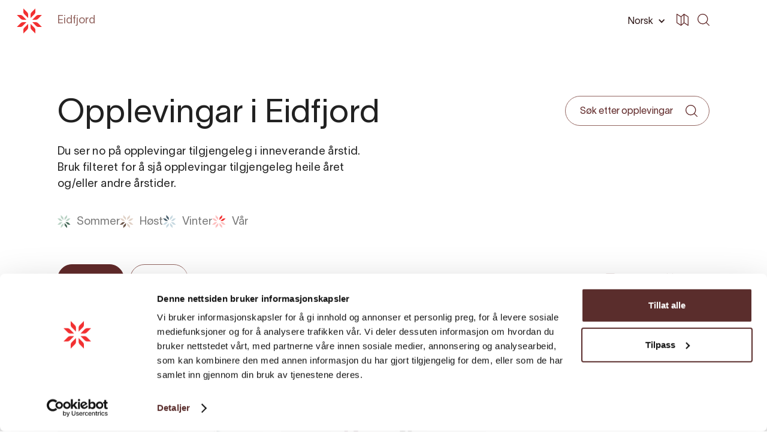

--- FILE ---
content_type: text/html; charset=UTF-8
request_url: https://hardangerfjord.com/eidfjord/opplevelser?categories=ski
body_size: 6013
content:
<!DOCTYPE html>
<html lang="nb-NO" data-wf-page="6080682af8b866d3156a85ca"
      data-wf-site="606db92d38cad7371cce415a">
<head>
    <meta charset="utf-8">
    <meta content="width=device-width, initial-scale=1" name="viewport">
    <link rel="apple-touch-icon" sizes="180x180" href="/favicons/apple-touch-icon.png">
    <link rel="icon" type="image/png" sizes="32x32" href="/favicons/favicon-32x32.png">
    <link rel="icon" type="image/png" sizes="16x16" href="/favicons/favicon-16x16.png">
    <link rel="manifest" href="/favicons/site.webmanifest">
    <link rel="mask-icon" href="/favicons/safari-pinned-tab.svg" color="#5bbad5">
    <link rel="shortcut icon" href="/favicon.ico">
    <meta name="msapplication-TileColor" content="#f23031">
    <meta name="msapplication-config" content="/favicons/browserconfig.xml">
    <meta name="theme-color" content="#ffffff">
    <link rel="stylesheet" href="/css/normalize.css?1746206686">
    <link rel="stylesheet" href="/css/components.css?1746206686">
    <link rel="stylesheet" href="/css/hardanger-web.css?1746206686">
    <link rel="stylesheet" href="https://cdnjs.cloudflare.com/ajax/libs/Swiper/4.5.0/css/swiper.min.css"/>
    <link rel="stylesheet" href="/dist/app.css?id=03dbe4b69f08e89274a9">
        <script type="text/javascript">
    !function(o, c) {
        var n = c.documentElement,
            t = " w-mod-";
        n.className += t + "js", ("ontouchstart" in o || o.DocumentTouch && c instanceof DocumentTouch) && (n.className += t + "touch");
    }(window, document);
    </script>
    <script src="https://web.welcome.live/map-embed.js"></script>
<title>Hardanger | Attractions overview</title>
<script>/* Google gtag.js script did not render */
</script>
<script>dataLayer = [];
(function(w,d,s,l,i){w[l]=w[l]||[];w[l].push({'gtm.start':
new Date().getTime(),event:'gtm.js'});var f=d.getElementsByTagName(s)[0],
j=d.createElement(s),dl=l!='dataLayer'?'&l='+l:'';j.async=true;j.src=
'https://www.googletagmanager.com/gtm.js?id='+i+dl;f.parentNode.insertBefore(j,f);
})(window,document,'script','dataLayer','GTM-W9J42QJ');
</script>
<script>!function(f,b,e,v,n,t,s){if(f.fbq)return;n=f.fbq=function(){n.callMethod?
n.callMethod.apply(n,arguments):n.queue.push(arguments)};if(!f._fbq)f._fbq=n;
n.push=n;n.loaded=!0;n.version='2.0';n.queue=[];t=b.createElement(e);t.async=!0;
t.src=v;s=b.getElementsByTagName(e)[0];s.parentNode.insertBefore(t,s)}(window,
document,'script','https://connect.facebook.net/en_US/fbevents.js');
fbq('init', '690669394807019');
fbq('track', 'PageView');
</script><meta name="generator" content="SEOmatic">
<meta name="keywords" content="heile, hardanger">
<meta name="description" content="Trolltunga Via Ferrata, guida fotturar til Trolltunga og Hardangervidda nasjonalpark, brevandring og sommarski på Folgefonna, kajakk og RIB på fjorden.">
<meta name="referrer" content="no-referrer-when-downgrade">
<meta name="robots" content="all">
<meta content="nb_NO" property="og:locale">
<meta content="de" property="og:locale:alternate">
<meta content="en" property="og:locale:alternate">
<meta content="Hardanger" property="og:site_name">
<meta content="website" property="og:type">
<meta content="https://hardangerfjord.com/eidfjord/opplevelser" property="og:url">
<meta content="Attractions overview" property="og:title">
<meta content="Trolltunga Via Ferrata, guida fotturar til Trolltunga og Hardangervidda nasjonalpark, brevandring og sommarski på Folgefonna, kajakk og RIB på fjorden." property="og:description">
<meta content="Attractions overview" property="og:image:alt">
<meta name="twitter:card" content="summary_large_image">
<meta name="twitter:creator" content="@">
<meta name="twitter:title" content="Attractions overview">
<meta name="twitter:description" content="Trolltunga Via Ferrata, guida fotturar til Trolltunga og Hardangervidda nasjonalpark, brevandring og sommarski på Folgefonna, kajakk og RIB på fjorden.">
<meta name="twitter:image:alt" content="Attractions overview">
<link href="https://hardangerfjord.com/eidfjord/opplevelser" rel="canonical">
<link href="https://hardangerfjord.com/eidfjord" rel="home">
<link href="https://hardangerfjord.com/de/eidfjord/attractions" rel="alternate" hreflang="de">
<link href="https://hardangerfjord.com/en/eidfjord/attractions" rel="alternate" hreflang="en">
<link href="https://hardangerfjord.com/eidfjord/opplevelser" rel="alternate" hreflang="nb-no"></head>
<body class="body  "><noscript><iframe src="https://www.googletagmanager.com/ns.html?id=GTM-W9J42QJ"
height="0" width="0" style="display:none;visibility:hidden"></iframe></noscript>

<noscript><img height="1" width="1" style="display:none"
src="https://www.facebook.com/tr?id=690669394807019&ev=PageView&noscript=1" /></noscript>

    
    
<div data-collapse="all" data-animation="default" data-duration="0" data-easing="ease-in" data-easing2="ease-out"
     data-doc-height="1" role="banner" class="navbar w-nav">
    <div class="container-nav w-container">
        <a href="https://hardangerfjord.com/eidfjord/" class="logo w-nav-brand">
            <img src="/images/Rose.svg" alt="rose" class="logo-positiv">
        </a>
        <nav role="navigation" class="nav-menu kommune w-nav-menu">
            <div class="container-navmenu w-clearfix">
                <div class="w-layout-grid grid-2-2-2-2 menu kommuner">
                    <div>
                        <a href="https://hardangerfjord.com/" aria-current="page"
                           class="faq-question-bar-2 underscore w-inline-block w--current">
                            <div>Hardanger</div>
                        </a>
                    </div>
                    <div>
                        <a href="https://hardangerfjord.com/eidfjord/opplevelser"
                           class="faq-question-bar-2 underscore w-inline-block">
                            <div>Opplevingar</div>
                        </a>
                    </div>
                    <div>
                        <a href="https://hardangerfjord.com/eidfjord/overnatting"
                           class="faq-question-bar-2 underscore w-inline-block">
                            <div>Overnatting</div>
                        </a>
                    </div>
                    <div>
                        <a href="https://hardangerfjord.com/eidfjord/arrangementer" class="faq-question-bar-2 underscore w-inline-block">
                            <div>Kva skjer?</div>
                        </a>
                    </div>
                                            <div>
                            <a href="https://hardangerfjord.com/eidfjord/artikler/nyttig-info" class="faq-question-bar-2 underscore w-inline-block">
                                <div>Reisetips</div>
                            </a>
                        </div>
                                        <div>
                        <a href="https://hardangerfjord.com/eidfjord/planlegging" class="faq-question-bar-2 underscore w-inline-block">
                            <div>Planlegging</div>
                        </a>
                    </div>
                    <div>
                        <a href="https://hardangerfjord.com/eidfjord/artikler" class="faq-question-bar-2 underscore w-inline-block">
                            <div>Informasjon</div>
                        </a>
                    </div>
                    <div id="w-node-_6f39ec95-88ac-b926-42eb-cf2388827298-88827279">
                                                                                    <a href="https://www.facebook.com/visiteidfjord" target="_blank" class="social w-inline-block">
                                                                                                                <img src="/images/facebook.svg" loading="lazy" alt="Facebook Icon"
                                             class="facebook">
                                                                    </a>
                                                                                                                <a href="https://www.instagram.com/visiteidfjord/" target="_blank" class="social w-inline-block">
                                                                            <img src="/images/instagram.svg" loading="lazy" alt="Instagram icon"
                                             class="instagram">
                                                                                                        </a>
                                                                        </div>
                </div>
                <form action="https://hardangerfjord.com/eidfjord/sok"
                      class="search filter w-clearfix w-form">
                    <input type="search" class="search-input light w-input" maxlength="256" name="query"
                           placeholder="Søk på siden" id="search" required="">
                    <input type="submit" value=" " class="search-button light w-button">
                </form>
                <a href="https://hardangerfjord.com/eidfjord/" class="logo hide-desktop w-nav-brand">
                    <img src="/images/Rose.svg" alt="rose" class="logo-positiv">
                </a>

                
<div data-hover="1" data-delay="0" data-w-id="dbae99c0-c5b3-c068-f6d9-c370d85224a2" class="dropdown---lang w-dropdown">
    <div class="dropdown-toggle w-dropdown-toggle">
        <div>Norsk</div>
        <div class="icon-drop w-icon-dropdown-toggle"></div>
    </div>
    <nav class="dropdown-list-2 w-dropdown-list">
                
                            <a href="https://hardangerfjord.com/en/eidfjord/attractions?categories=ski"
               class="sorting dropdown-list w-dropdown-link" tabindex="0">English</a>
                            <a href="https://hardangerfjord.com/de/eidfjord/attractions?categories=ski"
               class="sorting dropdown-list w-dropdown-link" tabindex="0">German</a>
            </nav>
</div>
            </div>
            <div class="div-block-menu-image"></div>
        </nav>
        <div class="search-burger">
            <form action="https://hardangerfjord.com/eidfjord/sok"
                  class="search-2 w-form">
                <input type="search" class="nav-link search w-input" maxlength="256"
                       name="query" placeholder="Search" id="search" required="">
                                    <input type="submit" value=" " class="search-button-nav dark w-button">
                            </form>
        </div>
        
<div class="nav-right-container flex-align-center">
    <div data-hover="1" data-delay="0" data-w-id="16acf156-0f23-97ac-f0e9-9b8c74a48a3a"
         class="dropdown---lang phone-hide w-dropdown">
        <div class="dropdown-toggle dark w-dropdown-toggle" id="w-dropdown-toggle-1"
             aria-controls="w-dropdown-list-1" aria-haspopup="menu" aria-expanded="false" role="button"
             tabindex="0">
            <div>Norsk</div>
            <div class="icon-drop w-icon-dropdown-toggle"
                 style="transform: translate3d(0px, 0px, 0px) scale3d(1, 1, 1) rotateX(0deg) rotateY(0deg) rotateZ(0deg) skew(0deg, 0deg); transform-style: preserve-3d;"></div>
        </div>
        <nav class="dropdown-list-2 w-dropdown-list" id="w-dropdown-list-1"
             aria-labelledby="w-dropdown-toggle-1">
                        
                                        <a href="https://hardangerfjord.com/en/eidfjord/attractions?categories=ski"
                   class="sorting dropdown-list w-dropdown-link" tabindex="0">English</a>
                                        <a href="https://hardangerfjord.com/de/eidfjord/attractions?categories=ski"
                   class="sorting dropdown-list w-dropdown-link" tabindex="0">German</a>
                    </nav>
    </div>
    <a href="https://hardangerfjord.com/kart?type=map" class="w-inline-block">
        <div class="icon-svg dark w-embed">
            <svg xmlns="http://www.w3.org/2000/svg" viewbox="0 0 72.7 72.72"><defs><style>.a {fill: currentColor;}</style></defs><path class="a" d="M71.61,16.35,46.78.38a1.7,1.7,0,0,0-.35-.19l-.08,0A2.13,2.13,0,0,0,46,.06l-.15,0a1.53,1.53,0,0,0-.3,0h-.15l-.3,0L45,.06a2.64,2.64,0,0,0-.4.12l-.06,0a2,2,0,0,0-.32.18l-.12.09a1.67,1.67,0,0,0-.16.12L27.26,15.38,3.65.37A2.41,2.41,0,0,0,1.23.29,2.39,2.39,0,0,0,0,2.38v52a2.38,2.38,0,0,0,1.1,2l25.12,16,.06,0a2.62,2.62,0,0,0,.48.22l.14,0a2.33,2.33,0,0,0,.59.08h0a2.12,2.12,0,0,0,.44,0l.17-.05.26-.08a14304481406595.54,14304481406595.54,0,0,1,.4-.2l.17-.13.13-.1,16.65-14.8L69,72.34a2.34,2.34,0,0,0,2.42.09,2.37,2.37,0,0,0,1.24-2.08v-52A2.35,2.35,0,0,0,71.61,16.35ZM29.87,19.41,43.12,7.66V53.28L29.87,65.06ZM4.75,6.7l20.37,13V66L4.75,53ZM68,66,47.87,53.05V6.73L68,19.64Z"></path></svg>

        </div>
    </a>
</div>
        <div class="menu-button visible w-clearfix w-nav-button">
            <div class="burger-1">
                <div class="b1-bar1"></div>
                <div class="b1-bar2">
                    <div class="b1-middle"></div>
                </div>
                <div class="b1-bar3"></div>
            </div>
        </div>
        <div class="nav-link-container">
            <a data-w-id="54ae2984-fed6-06cd-9a5f-ef85b7afe6a1" href="https://hardangerfjord.com/eidfjord/" aria-current="page"
               class="navlink hide-phone white w-inline-block w--current">
                <div>Eidfjord</div>
            </a>
            <a data-w-id="0988d3b3-cfc9-cf1c-499d-7f8cab67c3f3"
               class="navlink white w-inline-block"
               href="https://hardangerfjord.com/">
                <div>
                    Tilbake til <span
                            class="visible-phone">Heim</span> <span
                            class="hide-phone-both">hardangerfjord.com</span>
                </div>
            </a>
        </div>
    </div>
</div>
        <div id="filter">
                        
        <filter-page
                section-class="section subsite"
                class-name="container padding-bottom-100px  w-container"
                show-out-of-season="1"
                hide-out-of-season-translation="Vis utenfor sesong"
                accommodation-paragraph-translation="Du ser no på overnatting tilgjengeleg i inneverande årstid. Bruk filteret for å sjå overnatting tilgjengeleg heile året og/eller andre årstider."
                other-accommodation-translation=""
                other-attractions-translation="Andre opplevingar"
                other-services-translation=""
                attractions-paragraph-translation="Du ser no på opplevingar tilgjengeleg i inneverande årstid. Bruk filteret for å sjå opplevingar tilgjengeleg heile året og/eller andre årstider."
                current-season="winter"
                slug="attractions-overview"
                site="eidfjord"
                header="1"
                headline="Opplevingar i Eidfjord"
                paragraph=""
                h2="Attraksjonar og overnatting"
                language="no"
                gradings="[]"
                grading-translation="Gradering"
                durations="[]"
                duration-translation="Varighet"
                seasons="[{&quot;slug&quot;:&quot;summer&quot;,&quot;name&quot;:&quot;Sommer&quot;},{&quot;slug&quot;:&quot;autumn&quot;,&quot;name&quot;:&quot;H\u00f8st&quot;},{&quot;slug&quot;:&quot;winter&quot;,&quot;name&quot;:&quot;Vinter&quot;},{&quot;slug&quot;:&quot;spring&quot;,&quot;name&quot;:&quot;V\u00e5r&quot;}]"
                seasons-popup-button-translation="Se alle årstider"
                accommodation-popup-text-translation="Du ser no på overnatting tilgjengeleg i inneverande årstid (X). Bytt sesong i filteret eller se alle årstider."
                attractions-popup-text-translation="Du ser no på opplevingar tilgjengeleg i inneverande årstid (X). Bytt sesong i filteret eller se alle årstider."
                services-popup-text-translation=""
                season-translation="Årstid"
                out-of-season-title-translation="Opnar seinare"
                out-of-season-paragraph-translation="Du ser no på produkt som ikkje er tilgjengeleg i inneværande sesong. Du kan enkelt endra kva sesongar du vil sjå i filteret på denne sida."
                page-section="attractions"
                sort="Sortering"
                az="A-Å"
                za="Å-A"
                filter="Filter"
                close="Lukk"
                grid="Rutenett"
                list-translation="Listing"
                sponsor-translation="Sponsa"
                popular="Populær"
                area="Område"
                category="Kategori"
                attractions="Opplevingar"
                attractions-hiking="Tur"
                services="Mat &amp; drikke"
                load-more="Last meir"
                events="Kva skjer?"
                accommodation="Overnatting"
                map-translation="Kart"
                remove-all-filters="Fjern alle filter"
                search-placeholder="Søk etter opplevingar"
                search-placeholder2="Søk"
                filter-sections="[{&quot;name&quot;:&quot;attractions&quot;,&quot;dropdowns&quot;:[{&quot;name&quot;:&quot;Opplevingar&quot;,&quot;categories&quot;:[{&quot;slug&quot;:&quot;cider-fruit-and-local-food&quot;,&quot;name&quot;:&quot;Sider, frukt og lokalmat&quot;},{&quot;slug&quot;:&quot;hiking&quot;,&quot;name&quot;:&quot;Fotturar&quot;},{&quot;slug&quot;:&quot;nature-experiences&quot;,&quot;name&quot;:&quot;Naturopplevingar&quot;},{&quot;slug&quot;:&quot;art-culture&quot;,&quot;name&quot;:&quot;Kunst &amp; kultur&quot;},{&quot;slug&quot;:&quot;guided-experiences&quot;,&quot;name&quot;:&quot;Guida opplevingar&quot;},{&quot;slug&quot;:&quot;family-friendly&quot;,&quot;name&quot;:&quot;Familievennleg&quot;},{&quot;slug&quot;:&quot;all-attractions&quot;,&quot;name&quot;:&quot;Alle attraksjonar&quot;},{&quot;slug&quot;:&quot;all-activities&quot;,&quot;name&quot;:&quot;Alle aktivitetar&quot;}]}]}]"
                limited=""
        />
    </div>
            
<div class="footer">
    <div class="container padding-100px w-container">
        <div class="w-layout-grid grid-2-2-2-2">
            <div>
                <div class="footer-heading">Hardanger</div>
                                    <a href="https://hardangerfjord.com/opplevelser"
                       class="footer-link w-inline-block w-clearfix">
                        <div class="float-left">
                            <div>Opplevingar</div>
                        </div>
                    </a>
                                                    <a href="https://hardangerfjord.com/overnatting/inspirasjon"
                       class="footer-link w-inline-block w-clearfix">
                        <div class="float-left">
                            <div>Overnatting</div>
                        </div>
                    </a>
                                                    <a href="https://hardangerfjord.com/arrangementer"
                       class="footer-link w-inline-block w-clearfix">
                        <div class="float-left">
                            <div>Kva skjer?</div>
                        </div>
                    </a>
                                                    <a href="https://hardangerfjord.com/hardanger"
                       class="footer-link w-inline-block w-clearfix">
                        <div class="float-left">
                            <div>Møt Hardanger</div>
                        </div>
                    </a>
                                                    <a href="https://hardangerfjord.com/planlegging"
                       class="footer-link w-inline-block w-clearfix">
                        <div class="float-left">
                            <div>Planlegging</div>
                        </div>
                    </a>
                                                    <a href="https://hardangerfjord.com/informasjonskapsler" class="footer-link w-inline-block w-clearfix">
                        <div class="float-left">
                            <div>Informasjonskapsler</div>
                        </div>
                    </a>
                            </div>
            <div>
                <div class="footer-heading">Eidfjord</div>
                <a href="https://hardangerfjord.com/eidfjord/opplevelser"
                   class="footer-link w-inline-block w-clearfix">
                    <div class="float-left">
                        <div>Opplevingar</div>
                    </div>
                </a>
                <a href="https://hardangerfjord.com/eidfjord/overnatting"
                   class="footer-link w-inline-block w-clearfix">
                    <div class="float-left">
                        <div>Overnatting</div>
                    </div>
                </a>
                <a href="https://hardangerfjord.com/eidfjord/arrangementer"
                   class="footer-link w-inline-block w-clearfix">
                    <div class="float-left">
                        <div>Kva skjer?</div>
                    </div>
                </a>
                                    <a href="https://hardangerfjord.com/eidfjord/planlegging"
                       class="footer-link w-inline-block w-clearfix">
                        <div class="float-left">
                            <div>Planlegging</div>
                        </div>
                    </a>
                                                                                                                                                                                            </div>
            <div>
                <div class="footer-heading">Sosiale medier</div>
                                                            <a href="https://www.facebook.com/visiteidfjord" target="_blank" class="footer-link w-inline-block w-clearfix">
                            <div class="float-left">
                                <div>Facebook</div>
                            </div>
                        </a>
                                                                                <a href="https://www.instagram.com/visiteidfjord/" target="_blank" class="footer-link w-inline-block w-clearfix">
                            <div class="float-left">
                                <div>Instagram</div>
                            </div>
                        </a>
                                                                                <a href="" target="_blank" class="footer-link w-inline-block w-clearfix">
                            <div class="float-left">
                                <div>Youtube</div>
                            </div>
                        </a>
                                                </div>
            <div>
                <div class="footer-heading">Kontakt</div>
                                                            <a href="tel:+4753673400"
                           class="footer-link w-inline-block w-clearfix">
                            <div class="float-left">
                                <div>+4753673400</div>
                            </div>
                        </a>
                                                                                <a href="mailto:turistinfo@visiteidfjord.no"
                           class="footer-link w-inline-block w-clearfix">
                            <div class="float-left">
                                <div>turistinfo@visiteidfjord.no</div>
                            </div>
                        </a>
                                                                        <div class="miljo">
                        <img src="/images/miljofyrtarn.png"/>
                    </div>
                            </div>
        </div>
    </div>
</div>
<script src="https://d3e54v103j8qbb.cloudfront.net/js/jquery-3.5.1.min.dc5e7f18c8.js?site=606db92d38cad7371cce415a"
        type="text/javascript"></script>
<script src="/dist/app.js?id=c1755dd4f31db39b054d"></script>
    <script src="/dist/filter.js?id=0246d13c090cb8b6e980"></script>
<script src="/js/hardanger-web.js?1746206686"></script>
<script src="https://cdnjs.cloudflare.com/ajax/libs/Swiper/4.5.0/js/swiper.min.js"></script>
<script>
new Swiper('.swiper-container', {
    slidesPerView: 3,
    spaceBetween: 30,
    freeMode: true,
    navigation: {
        nextEl: '.swiper-button.next',
        prevEl: '.swiper-button.prev',
    },
    scrollbar: {
        el: '.swiper-scrollbar',
        hide: false,
        dragSize: 300,
        draggable: true,
    },
    breakpoints: {
        1024: {
            slidesPerView: 2,
            spaceBetween: 30
        },
        768: {
            slidesPerView: 1.25,
            spaceBetween: 30
        },
        480: {
            slidesPerView: 1.25,
            spaceBetween: 30
        }
    },
    mousewheel: {
        forceToAxis: true,
        invert: true,
    },
    keyboard: {
        enabled: true,
        onlyInViewport: true,
    },
});
let sliders = [].slice.call(document.getElementsByClassName("swiper-wrapper"));
sliders.forEach((t) => {
    t.style.flexWrap = "nowrap";
});
</script>
<script type="application/ld+json">{"@context":"https://schema.org","@graph":[{"@type":"WebPage","author":{"@id":"#identity"},"copyrightHolder":{"@id":"#identity"},"copyrightYear":"2021","creator":{"@id":"#creator"},"dateCreated":"2021-05-18T10:18:20+02:00","dateModified":"2025-04-08T10:23:14+02:00","datePublished":"2021-05-18T10:18:00+02:00","description":"Trolltunga Via Ferrata, guida fotturar til Trolltunga og Hardangervidda nasjonalpark, brevandring og sommarski på Folgefonna, kajakk og RIB på fjorden.","headline":"Attractions overview","inLanguage":"nb-no","mainEntityOfPage":"https://hardangerfjord.com/eidfjord/opplevelser","name":"Attractions overview","publisher":{"@id":"#creator"},"url":"https://hardangerfjord.com/eidfjord/opplevelser"},{"@id":"#identity","@type":"Organization"},{"@id":"#creator","@type":"Organization"},{"@type":"BreadcrumbList","description":"Breadcrumbs list","itemListElement":[{"@type":"ListItem","item":"https://hardangerfjord.com/eidfjord","name":"Eidfjord","position":1},{"@type":"ListItem","item":"https://hardangerfjord.com/eidfjord/opplevelser","name":"Attractions overview","position":2}],"name":"Breadcrumbs"}]}</script></body>
</html>


--- FILE ---
content_type: image/svg+xml
request_url: https://hardangerfjord.com/images/icons/list.svg
body_size: 74
content:
<svg xmlns="http://www.w3.org/2000/svg" viewBox="0 0 17.5 17.45"><defs><style>.a{fill:none;stroke:#946762;stroke-linecap:round;stroke-linejoin:round;stroke-width:1.5px;}</style></defs><line class="a" x1="0.75" y1="0.75" x2="16.75" y2="0.75"/><line class="a" x1="0.75" y1="8.73" x2="16.75" y2="8.73"/><line class="a" x1="0.75" y1="16.7" x2="16.75" y2="16.7"/></svg>